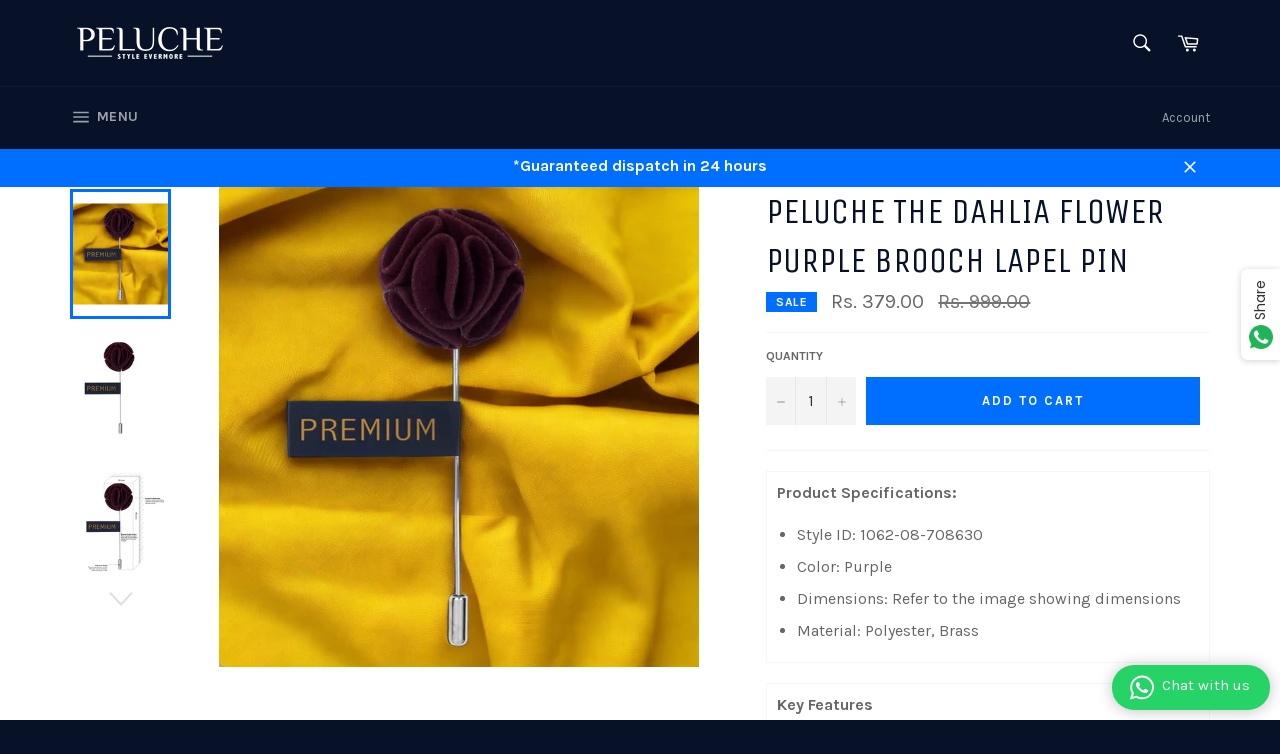

--- FILE ---
content_type: text/javascript; charset=utf-8
request_url: https://www.peluche.in/products/buy-the-dahlia-flower-purple-brooch-lapel-pin.js
body_size: 1410
content:
{"id":761117671525,"title":"Peluche The Dahlia Flower Purple Brooch Lapel Pin","handle":"buy-the-dahlia-flower-purple-brooch-lapel-pin","description":"\u003cdiv\u003e\n \u003cdiv\u003e\n\u003cmeta charset=\"\" utf-8=\"\"\u003e\n \u003cdiv\u003e\n \u003ctable width=\"\"\u003e\n \u003ctbody\u003e\n \u003ctr\u003e\n \u003ctd width=\"\" font-weight:=\"\"\u003e\n \u003cp\u003e\u003cstrong\u003eProduct Specifications:\u003c\/strong\u003e\u003c\/p\u003e\n \u003cul\u003e\n\u003cli\u003eStyle ID: 1062-08-708630\u003c\/li\u003e\n\u003cli\u003eColor: Purple\u003c\/li\u003e\n \u003cli\u003eDimensions: Refer to the image showing dimensions\u003c\/li\u003e\n \u003cli\u003eMaterial: Polyester, Brass\u003c\/li\u003e\n \u003c\/ul\u003e\n \u003c\/td\u003e\n \u003c\/tr\u003e\n \u003c\/tbody\u003e\n \u003c\/table\u003e\n \u003c\/div\u003e\n \u003cp\u003e \u003c\/p\u003e\n \u003ctable width=\"\"\u003e\n \u003ctbody\u003e\n \u003ctr\u003e\n \u003ctd width=\"\"\u003e\n\u003cstrong\u003eKey Features\u003c\/strong\u003e\u003cbr\u003e\n \u003cul\u003e\n \u003cli\u003eFlawless product finish\u003c\/li\u003e\n \u003cli\u003eClutch is made of 100% brass with rhodium plating\u003c\/li\u003e\n \u003cli\u003eHand made with special care\u003c\/li\u003e\n \u003cli\u003ePremium quality product\u003c\/li\u003e\n \u003cli\u003eMade to last long\u003c\/li\u003e\n \u003cli\u003eZero compromise on quality\u003c\/li\u003e\n \u003cli\u003ePerfect option for gifting\u003c\/li\u003e\n \u003cli\u003eAvailable in classy gift packaging\u003c\/li\u003e\n \u003c\/ul\u003e\n \u003c\/td\u003e\n \u003c\/tr\u003e\n \u003c\/tbody\u003e\n \u003c\/table\u003e\n \u003cp\u003e \u003c\/p\u003e\n \u003ctable width=\"\"\u003e\n \u003ctbody\u003e\n \u003ctr\u003e\n \u003ctd width=\"\" font-weight:=\"\"\u003e\n \u003cp\u003e\u003cstrong\u003ePackage Content:\u003c\/strong\u003e\u003c\/p\u003e\n \u003cp\u003e1 Brooch, 1 Chic Storage Packet, Peluche Trust \u003c\/p\u003e\n \u003c\/td\u003e\n \u003c\/tr\u003e\n \u003c\/tbody\u003e\n \u003c\/table\u003e\n \u003c\/div\u003e\n \u003cdiv\u003e\n \u003cp\u003e \u003c\/p\u003e\n \u003ctable width=\"\"\u003e\n \u003ctbody\u003e\n \u003ctr\u003e\n \u003ctd width=\"\"\u003e\n \u003cp\u003e\u003cstrong\u003eWarranty Summary\u003c\/strong\u003e\u003c\/p\u003e\n \u003cp\u003eQuality is of utmost importance to us and every Peluche product goes through intensive quality checks. If you still find any kind of defect we offer 3 days replacement guarantee against any kind of manufacturing defects\u003c\/p\u003e\n \u003c\/td\u003e\n \u003c\/tr\u003e\n \u003c\/tbody\u003e\n \u003c\/table\u003e\n \u003c\/div\u003e\n \u003c\/div\u003e\n \u003cdiv\u003e\u003c\/div\u003e\n \u003cdiv\u003e\n \u003cp\u003e \u003c\/p\u003e\n \u003ctable width=\"\"\u003e\n \u003ctbody\u003e\n \u003ctr\u003e\n \u003ctd width=\"\"\u003e\n \u003cp\u003e\u003cstrong\u003eAbout Product\u003c\/strong\u003e\u003c\/p\u003e\n \u003cp\u003eBuy this Purple colored Floral brooch\/ lapel pin for men's suit by Peluche to add a touch of elegance to their attire. These exquisite lapel pins\/ brooches for men features a delicate motif, expertly crafted with meticulous attention to detail. Made with high-quality materials, this brooch for men is perfect for enhancing the men's suit, bringing a sophisticated and distinguished look to any outfit. Whether you're attending a formal event or simply want to elevate your everyday style, the brooch pin for men by Peluche is a must-have accessory for men who appreciate fine craftsmanship and timeless charm.\u003c\/p\u003e\n \u003c\/td\u003e\n \u003c\/tr\u003e\n \u003c\/tbody\u003e\n \u003c\/table\u003e\n \u003c\/div\u003e\n \u003cdiv\u003e\u003c\/div\u003e","published_at":"2018-05-17T01:25:19+05:30","created_at":"2018-05-17T01:25:28+05:30","vendor":"Peluche","type":"70-B","tags":["Fabric","Floral","Purple"],"price":37900,"price_min":37900,"price_max":37900,"available":true,"price_varies":false,"compare_at_price":99900,"compare_at_price_min":99900,"compare_at_price_max":99900,"compare_at_price_varies":false,"variants":[{"id":8193697513573,"title":"Default Title","option1":"Default Title","option2":null,"option3":null,"sku":"1062-08-708630","requires_shipping":true,"taxable":true,"featured_image":null,"available":true,"name":"Peluche The Dahlia Flower Purple Brooch Lapel Pin","public_title":null,"options":["Default Title"],"price":37900,"weight":4,"compare_at_price":99900,"inventory_management":"shopify","barcode":null,"requires_selling_plan":false,"selling_plan_allocations":[]}],"images":["\/\/cdn.shopify.com\/s\/files\/1\/2137\/4163\/products\/1062-08-708630_C.jpg?v=1745842946","\/\/cdn.shopify.com\/s\/files\/1\/2137\/4163\/products\/1062-08-708630_main_eccd0156-e121-407a-8048-e08d5f2c2c8d.jpg?v=1745842946","\/\/cdn.shopify.com\/s\/files\/1\/2137\/4163\/products\/1062-08-708630_other_1_959a78be-7867-4492-8c3d-1ea28f3de0ef.jpg?v=1745842946","\/\/cdn.shopify.com\/s\/files\/1\/2137\/4163\/products\/1062-08-708630_other_2_59570e9d-dd26-4f99-b2aa-cabad0cd7384.jpg?v=1745842946","\/\/cdn.shopify.com\/s\/files\/1\/2137\/4163\/products\/1062-08-708630_other_3_c93406bd-7dbd-4483-a179-042b3046031f.jpg?v=1745842946","\/\/cdn.shopify.com\/s\/files\/1\/2137\/4163\/products\/1062-08-708630_other_4_d41005e2-5e26-48a5-99c6-2b05822cbd46.jpg?v=1745842947"],"featured_image":"\/\/cdn.shopify.com\/s\/files\/1\/2137\/4163\/products\/1062-08-708630_C.jpg?v=1745842946","options":[{"name":"Title","position":1,"values":["Default Title"]}],"url":"\/products\/buy-the-dahlia-flower-purple-brooch-lapel-pin","media":[{"alt":"Brooch for Men","id":23503218769987,"position":1,"preview_image":{"aspect_ratio":1.0,"height":2000,"width":2000,"src":"https:\/\/cdn.shopify.com\/s\/files\/1\/2137\/4163\/products\/1062-08-708630_C.jpg?v=1745842946"},"aspect_ratio":1.0,"height":2000,"media_type":"image","src":"https:\/\/cdn.shopify.com\/s\/files\/1\/2137\/4163\/products\/1062-08-708630_C.jpg?v=1745842946","width":2000},{"alt":"Brooch for Men","id":23304400961603,"position":2,"preview_image":{"aspect_ratio":1.0,"height":4400,"width":4400,"src":"https:\/\/cdn.shopify.com\/s\/files\/1\/2137\/4163\/products\/1062-08-708630_main_eccd0156-e121-407a-8048-e08d5f2c2c8d.jpg?v=1745842946"},"aspect_ratio":1.0,"height":4400,"media_type":"image","src":"https:\/\/cdn.shopify.com\/s\/files\/1\/2137\/4163\/products\/1062-08-708630_main_eccd0156-e121-407a-8048-e08d5f2c2c8d.jpg?v=1745842946","width":4400},{"alt":"Brooch for Men","id":23304400994371,"position":3,"preview_image":{"aspect_ratio":1.0,"height":4400,"width":4400,"src":"https:\/\/cdn.shopify.com\/s\/files\/1\/2137\/4163\/products\/1062-08-708630_other_1_959a78be-7867-4492-8c3d-1ea28f3de0ef.jpg?v=1745842946"},"aspect_ratio":1.0,"height":4400,"media_type":"image","src":"https:\/\/cdn.shopify.com\/s\/files\/1\/2137\/4163\/products\/1062-08-708630_other_1_959a78be-7867-4492-8c3d-1ea28f3de0ef.jpg?v=1745842946","width":4400},{"alt":"Brooch for Men","id":23304401027139,"position":4,"preview_image":{"aspect_ratio":1.0,"height":3552,"width":3552,"src":"https:\/\/cdn.shopify.com\/s\/files\/1\/2137\/4163\/products\/1062-08-708630_other_2_59570e9d-dd26-4f99-b2aa-cabad0cd7384.jpg?v=1745842946"},"aspect_ratio":1.0,"height":3552,"media_type":"image","src":"https:\/\/cdn.shopify.com\/s\/files\/1\/2137\/4163\/products\/1062-08-708630_other_2_59570e9d-dd26-4f99-b2aa-cabad0cd7384.jpg?v=1745842946","width":3552},{"alt":"Brooch for Men","id":23304401059907,"position":5,"preview_image":{"aspect_ratio":1.0,"height":3904,"width":3904,"src":"https:\/\/cdn.shopify.com\/s\/files\/1\/2137\/4163\/products\/1062-08-708630_other_3_c93406bd-7dbd-4483-a179-042b3046031f.jpg?v=1745842946"},"aspect_ratio":1.0,"height":3904,"media_type":"image","src":"https:\/\/cdn.shopify.com\/s\/files\/1\/2137\/4163\/products\/1062-08-708630_other_3_c93406bd-7dbd-4483-a179-042b3046031f.jpg?v=1745842946","width":3904},{"alt":"Brooch for Men","id":23304401092675,"position":6,"preview_image":{"aspect_ratio":1.0,"height":4400,"width":4400,"src":"https:\/\/cdn.shopify.com\/s\/files\/1\/2137\/4163\/products\/1062-08-708630_other_4_d41005e2-5e26-48a5-99c6-2b05822cbd46.jpg?v=1745842947"},"aspect_ratio":1.0,"height":4400,"media_type":"image","src":"https:\/\/cdn.shopify.com\/s\/files\/1\/2137\/4163\/products\/1062-08-708630_other_4_d41005e2-5e26-48a5-99c6-2b05822cbd46.jpg?v=1745842947","width":4400}],"requires_selling_plan":false,"selling_plan_groups":[]}

--- FILE ---
content_type: text/javascript; charset=utf-8
request_url: https://www.peluche.in/products/buy-the-dahlia-flower-purple-brooch-lapel-pin.js?sr&_=1768699009193
body_size: 980
content:
{"id":761117671525,"title":"Peluche The Dahlia Flower Purple Brooch Lapel Pin","handle":"buy-the-dahlia-flower-purple-brooch-lapel-pin","description":"\u003cdiv\u003e\n \u003cdiv\u003e\n\u003cmeta charset=\"\" utf-8=\"\"\u003e\n \u003cdiv\u003e\n \u003ctable width=\"\"\u003e\n \u003ctbody\u003e\n \u003ctr\u003e\n \u003ctd width=\"\" font-weight:=\"\"\u003e\n \u003cp\u003e\u003cstrong\u003eProduct Specifications:\u003c\/strong\u003e\u003c\/p\u003e\n \u003cul\u003e\n\u003cli\u003eStyle ID: 1062-08-708630\u003c\/li\u003e\n\u003cli\u003eColor: Purple\u003c\/li\u003e\n \u003cli\u003eDimensions: Refer to the image showing dimensions\u003c\/li\u003e\n \u003cli\u003eMaterial: Polyester, Brass\u003c\/li\u003e\n \u003c\/ul\u003e\n \u003c\/td\u003e\n \u003c\/tr\u003e\n \u003c\/tbody\u003e\n \u003c\/table\u003e\n \u003c\/div\u003e\n \u003cp\u003e \u003c\/p\u003e\n \u003ctable width=\"\"\u003e\n \u003ctbody\u003e\n \u003ctr\u003e\n \u003ctd width=\"\"\u003e\n\u003cstrong\u003eKey Features\u003c\/strong\u003e\u003cbr\u003e\n \u003cul\u003e\n \u003cli\u003eFlawless product finish\u003c\/li\u003e\n \u003cli\u003eClutch is made of 100% brass with rhodium plating\u003c\/li\u003e\n \u003cli\u003eHand made with special care\u003c\/li\u003e\n \u003cli\u003ePremium quality product\u003c\/li\u003e\n \u003cli\u003eMade to last long\u003c\/li\u003e\n \u003cli\u003eZero compromise on quality\u003c\/li\u003e\n \u003cli\u003ePerfect option for gifting\u003c\/li\u003e\n \u003cli\u003eAvailable in classy gift packaging\u003c\/li\u003e\n \u003c\/ul\u003e\n \u003c\/td\u003e\n \u003c\/tr\u003e\n \u003c\/tbody\u003e\n \u003c\/table\u003e\n \u003cp\u003e \u003c\/p\u003e\n \u003ctable width=\"\"\u003e\n \u003ctbody\u003e\n \u003ctr\u003e\n \u003ctd width=\"\" font-weight:=\"\"\u003e\n \u003cp\u003e\u003cstrong\u003ePackage Content:\u003c\/strong\u003e\u003c\/p\u003e\n \u003cp\u003e1 Brooch, 1 Chic Storage Packet, Peluche Trust \u003c\/p\u003e\n \u003c\/td\u003e\n \u003c\/tr\u003e\n \u003c\/tbody\u003e\n \u003c\/table\u003e\n \u003c\/div\u003e\n \u003cdiv\u003e\n \u003cp\u003e \u003c\/p\u003e\n \u003ctable width=\"\"\u003e\n \u003ctbody\u003e\n \u003ctr\u003e\n \u003ctd width=\"\"\u003e\n \u003cp\u003e\u003cstrong\u003eWarranty Summary\u003c\/strong\u003e\u003c\/p\u003e\n \u003cp\u003eQuality is of utmost importance to us and every Peluche product goes through intensive quality checks. If you still find any kind of defect we offer 3 days replacement guarantee against any kind of manufacturing defects\u003c\/p\u003e\n \u003c\/td\u003e\n \u003c\/tr\u003e\n \u003c\/tbody\u003e\n \u003c\/table\u003e\n \u003c\/div\u003e\n \u003c\/div\u003e\n \u003cdiv\u003e\u003c\/div\u003e\n \u003cdiv\u003e\n \u003cp\u003e \u003c\/p\u003e\n \u003ctable width=\"\"\u003e\n \u003ctbody\u003e\n \u003ctr\u003e\n \u003ctd width=\"\"\u003e\n \u003cp\u003e\u003cstrong\u003eAbout Product\u003c\/strong\u003e\u003c\/p\u003e\n \u003cp\u003eBuy this Purple colored Floral brooch\/ lapel pin for men's suit by Peluche to add a touch of elegance to their attire. These exquisite lapel pins\/ brooches for men features a delicate motif, expertly crafted with meticulous attention to detail. Made with high-quality materials, this brooch for men is perfect for enhancing the men's suit, bringing a sophisticated and distinguished look to any outfit. Whether you're attending a formal event or simply want to elevate your everyday style, the brooch pin for men by Peluche is a must-have accessory for men who appreciate fine craftsmanship and timeless charm.\u003c\/p\u003e\n \u003c\/td\u003e\n \u003c\/tr\u003e\n \u003c\/tbody\u003e\n \u003c\/table\u003e\n \u003c\/div\u003e\n \u003cdiv\u003e\u003c\/div\u003e","published_at":"2018-05-17T01:25:19+05:30","created_at":"2018-05-17T01:25:28+05:30","vendor":"Peluche","type":"70-B","tags":["Fabric","Floral","Purple"],"price":37900,"price_min":37900,"price_max":37900,"available":true,"price_varies":false,"compare_at_price":99900,"compare_at_price_min":99900,"compare_at_price_max":99900,"compare_at_price_varies":false,"variants":[{"id":8193697513573,"title":"Default Title","option1":"Default Title","option2":null,"option3":null,"sku":"1062-08-708630","requires_shipping":true,"taxable":true,"featured_image":null,"available":true,"name":"Peluche The Dahlia Flower Purple Brooch Lapel Pin","public_title":null,"options":["Default Title"],"price":37900,"weight":4,"compare_at_price":99900,"inventory_management":"shopify","barcode":null,"requires_selling_plan":false,"selling_plan_allocations":[]}],"images":["\/\/cdn.shopify.com\/s\/files\/1\/2137\/4163\/products\/1062-08-708630_C.jpg?v=1745842946","\/\/cdn.shopify.com\/s\/files\/1\/2137\/4163\/products\/1062-08-708630_main_eccd0156-e121-407a-8048-e08d5f2c2c8d.jpg?v=1745842946","\/\/cdn.shopify.com\/s\/files\/1\/2137\/4163\/products\/1062-08-708630_other_1_959a78be-7867-4492-8c3d-1ea28f3de0ef.jpg?v=1745842946","\/\/cdn.shopify.com\/s\/files\/1\/2137\/4163\/products\/1062-08-708630_other_2_59570e9d-dd26-4f99-b2aa-cabad0cd7384.jpg?v=1745842946","\/\/cdn.shopify.com\/s\/files\/1\/2137\/4163\/products\/1062-08-708630_other_3_c93406bd-7dbd-4483-a179-042b3046031f.jpg?v=1745842946","\/\/cdn.shopify.com\/s\/files\/1\/2137\/4163\/products\/1062-08-708630_other_4_d41005e2-5e26-48a5-99c6-2b05822cbd46.jpg?v=1745842947"],"featured_image":"\/\/cdn.shopify.com\/s\/files\/1\/2137\/4163\/products\/1062-08-708630_C.jpg?v=1745842946","options":[{"name":"Title","position":1,"values":["Default Title"]}],"url":"\/products\/buy-the-dahlia-flower-purple-brooch-lapel-pin","media":[{"alt":"Brooch for Men","id":23503218769987,"position":1,"preview_image":{"aspect_ratio":1.0,"height":2000,"width":2000,"src":"https:\/\/cdn.shopify.com\/s\/files\/1\/2137\/4163\/products\/1062-08-708630_C.jpg?v=1745842946"},"aspect_ratio":1.0,"height":2000,"media_type":"image","src":"https:\/\/cdn.shopify.com\/s\/files\/1\/2137\/4163\/products\/1062-08-708630_C.jpg?v=1745842946","width":2000},{"alt":"Brooch for Men","id":23304400961603,"position":2,"preview_image":{"aspect_ratio":1.0,"height":4400,"width":4400,"src":"https:\/\/cdn.shopify.com\/s\/files\/1\/2137\/4163\/products\/1062-08-708630_main_eccd0156-e121-407a-8048-e08d5f2c2c8d.jpg?v=1745842946"},"aspect_ratio":1.0,"height":4400,"media_type":"image","src":"https:\/\/cdn.shopify.com\/s\/files\/1\/2137\/4163\/products\/1062-08-708630_main_eccd0156-e121-407a-8048-e08d5f2c2c8d.jpg?v=1745842946","width":4400},{"alt":"Brooch for Men","id":23304400994371,"position":3,"preview_image":{"aspect_ratio":1.0,"height":4400,"width":4400,"src":"https:\/\/cdn.shopify.com\/s\/files\/1\/2137\/4163\/products\/1062-08-708630_other_1_959a78be-7867-4492-8c3d-1ea28f3de0ef.jpg?v=1745842946"},"aspect_ratio":1.0,"height":4400,"media_type":"image","src":"https:\/\/cdn.shopify.com\/s\/files\/1\/2137\/4163\/products\/1062-08-708630_other_1_959a78be-7867-4492-8c3d-1ea28f3de0ef.jpg?v=1745842946","width":4400},{"alt":"Brooch for Men","id":23304401027139,"position":4,"preview_image":{"aspect_ratio":1.0,"height":3552,"width":3552,"src":"https:\/\/cdn.shopify.com\/s\/files\/1\/2137\/4163\/products\/1062-08-708630_other_2_59570e9d-dd26-4f99-b2aa-cabad0cd7384.jpg?v=1745842946"},"aspect_ratio":1.0,"height":3552,"media_type":"image","src":"https:\/\/cdn.shopify.com\/s\/files\/1\/2137\/4163\/products\/1062-08-708630_other_2_59570e9d-dd26-4f99-b2aa-cabad0cd7384.jpg?v=1745842946","width":3552},{"alt":"Brooch for Men","id":23304401059907,"position":5,"preview_image":{"aspect_ratio":1.0,"height":3904,"width":3904,"src":"https:\/\/cdn.shopify.com\/s\/files\/1\/2137\/4163\/products\/1062-08-708630_other_3_c93406bd-7dbd-4483-a179-042b3046031f.jpg?v=1745842946"},"aspect_ratio":1.0,"height":3904,"media_type":"image","src":"https:\/\/cdn.shopify.com\/s\/files\/1\/2137\/4163\/products\/1062-08-708630_other_3_c93406bd-7dbd-4483-a179-042b3046031f.jpg?v=1745842946","width":3904},{"alt":"Brooch for Men","id":23304401092675,"position":6,"preview_image":{"aspect_ratio":1.0,"height":4400,"width":4400,"src":"https:\/\/cdn.shopify.com\/s\/files\/1\/2137\/4163\/products\/1062-08-708630_other_4_d41005e2-5e26-48a5-99c6-2b05822cbd46.jpg?v=1745842947"},"aspect_ratio":1.0,"height":4400,"media_type":"image","src":"https:\/\/cdn.shopify.com\/s\/files\/1\/2137\/4163\/products\/1062-08-708630_other_4_d41005e2-5e26-48a5-99c6-2b05822cbd46.jpg?v=1745842947","width":4400}],"requires_selling_plan":false,"selling_plan_groups":[]}